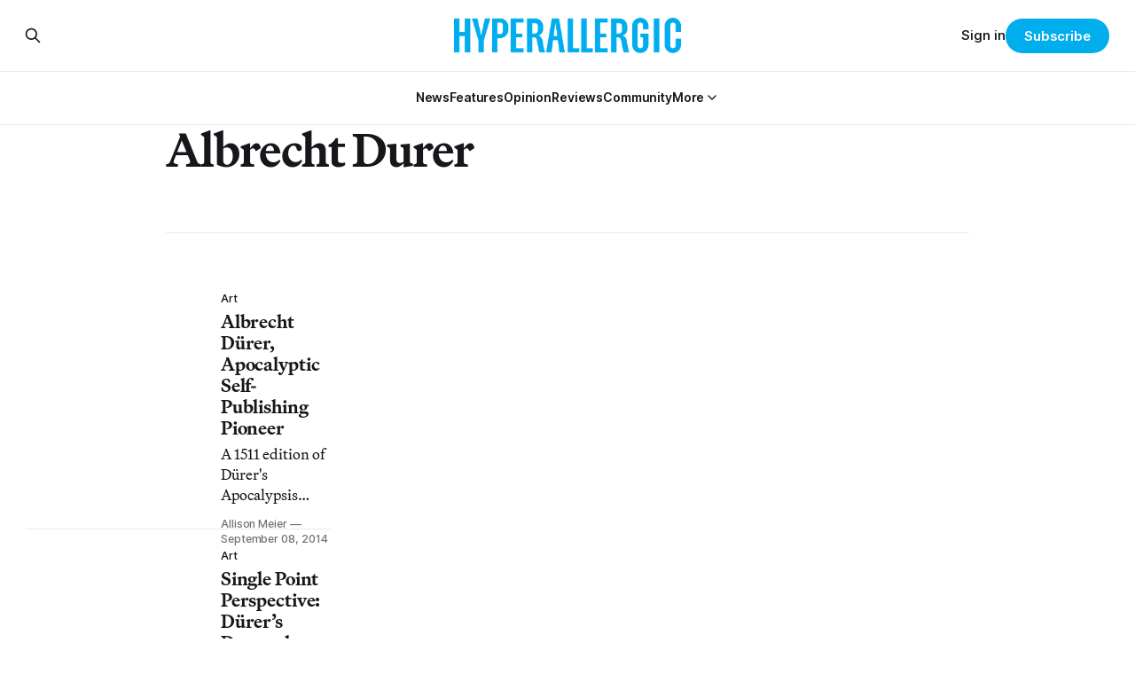

--- FILE ---
content_type: text/html; charset=utf-8
request_url: https://www.google.com/recaptcha/api2/aframe
body_size: 267
content:
<!DOCTYPE HTML><html><head><meta http-equiv="content-type" content="text/html; charset=UTF-8"></head><body><script nonce="_v7jUbZ8D3LgRUglozlZLg">/** Anti-fraud and anti-abuse applications only. See google.com/recaptcha */ try{var clients={'sodar':'https://pagead2.googlesyndication.com/pagead/sodar?'};window.addEventListener("message",function(a){try{if(a.source===window.parent){var b=JSON.parse(a.data);var c=clients[b['id']];if(c){var d=document.createElement('img');d.src=c+b['params']+'&rc='+(localStorage.getItem("rc::a")?sessionStorage.getItem("rc::b"):"");window.document.body.appendChild(d);sessionStorage.setItem("rc::e",parseInt(sessionStorage.getItem("rc::e")||0)+1);localStorage.setItem("rc::h",'1768831300161');}}}catch(b){}});window.parent.postMessage("_grecaptcha_ready", "*");}catch(b){}</script></body></html>

--- FILE ---
content_type: application/javascript; charset=utf-8
request_url: https://fundingchoicesmessages.google.com/f/AGSKWxXIh6DIBOhmpGtAfULE4DnoDNFUkkWGlSvBXkwmJqsxLWljS_aIiBLZKnGTSzy-9tmqxX5n5mnRpf7pJc6_uXF1clxweRwa2jp3SjSe8MfgIqWvlsvIlmLGfSwQL0VeOOu-F3OaUxALlHg45YhqcOuu9_rRy6-n1Cheo4CwHmQIFJqwBPjAgUcN-Tb6/_/sponsored_links_/adsvc2./advpartnerinit.-ad1./eyewondermanagement.
body_size: -1289
content:
window['87aaf2e9-1857-4677-b06f-814c4025926f'] = true;